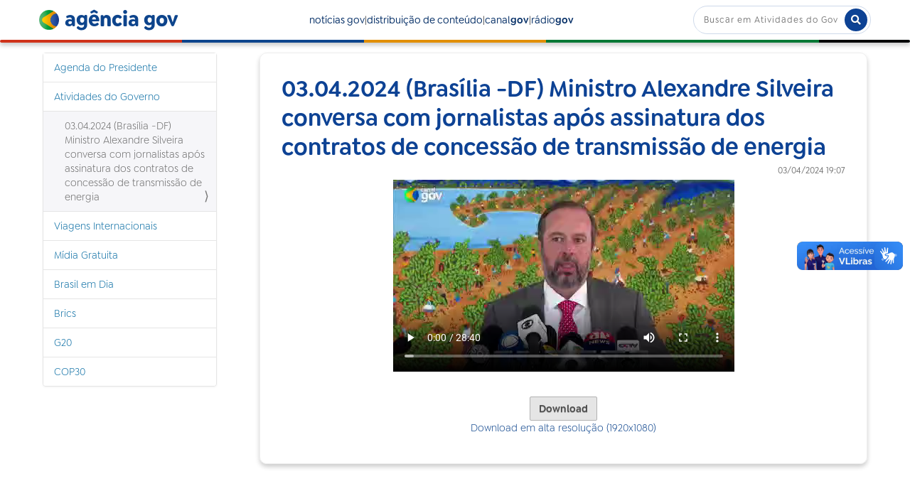

--- FILE ---
content_type: application/javascript
request_url: https://agenciagov.ebc.com.br/++plone++ebc.agenciagov.stylesheets/script.js?v3
body_size: 637
content:
// abre o menu mobile
function openMenu() {

    let menu = document.getElementById('menu-mobile-list');

    menu.classList.toggle('open-menu');

    let menuMobileBtn = document.querySelector('.menu-mobile-btn');

    menuMobileBtn.classList.toggle('active');

}

// Abre barra de pesquisa mobile
const pesquisaButton = document.getElementById("pesquisa-btn");
const janelaDeBuscaHeader = document.getElementById("header-busca");
let isOpened = false;

pesquisaButton.addEventListener("click", () => {
  isOpened = !isOpened;
  if (isOpened) {
    pesquisaButton.classList.add("active");
    janelaDeBuscaHeader.classList.add("active");
    janelaDeBuscaHeader.style.top = "0";
  } else {
    pesquisaButton.classList.remove("active");
    janelaDeBuscaHeader.classList.remove("active");
  }
});

//mostra botões do video ao passar o mouse na versão deskotp
document.addEventListener('DOMContentLoaded', function () {
  const playerWrapper = document.querySelector('.player-video-selecionavel');
  const video = playerWrapper?.querySelector('video');

  if (!playerWrapper || !video) return;

  const isMobile = 'ontouchstart' in window || navigator.maxTouchPoints > 0;

  if (isMobile) {
    video.setAttribute('controls', true);
  } else {
    video.removeAttribute('controls');

    playerWrapper.addEventListener('mouseenter', () => {
      video.setAttribute('controls', true);
    });

    playerWrapper.addEventListener('mouseleave', () => {
      video.removeAttribute('controls');
    });
  }
});